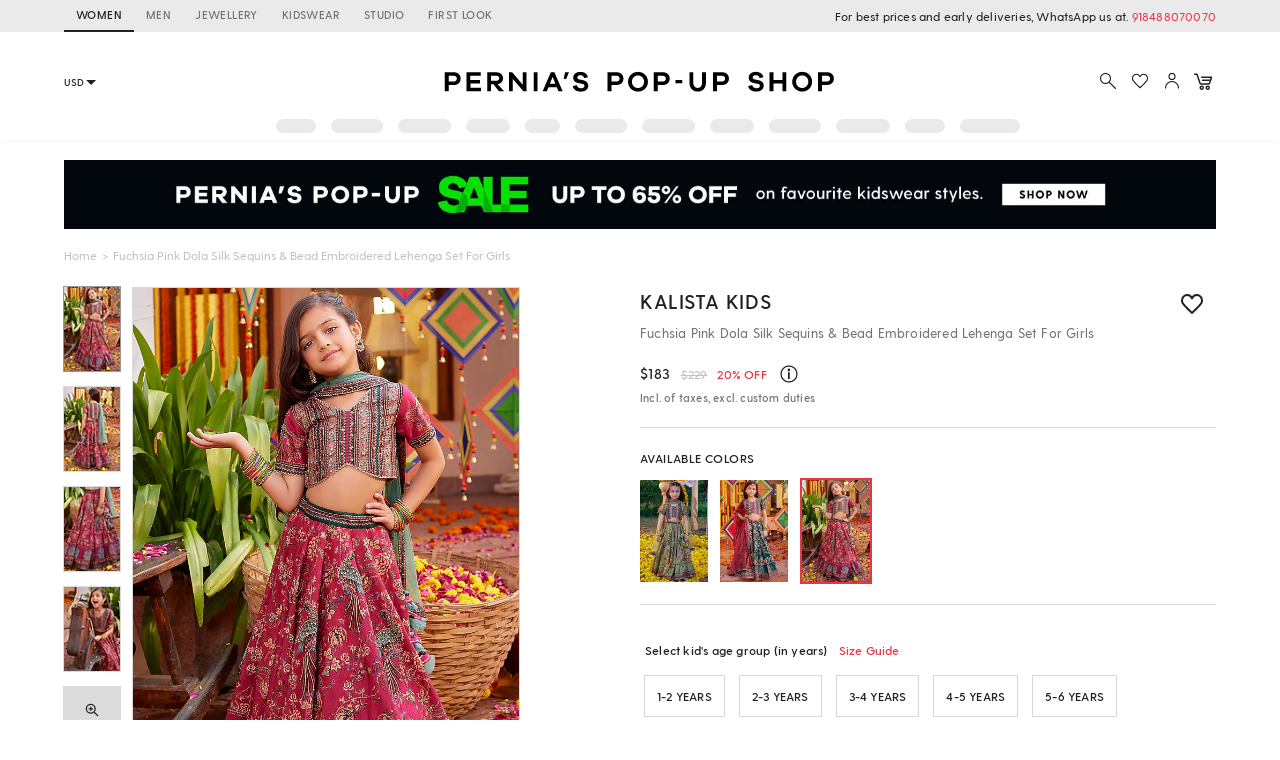

--- FILE ---
content_type: application/javascript; charset=utf-8
request_url: https://c.in.webengage.com/upf2.js?upfc=N4IgrgDgZiBcAuAnMBTANCANgSwMYoDsBnFAYQHsATFOEbAgPwYE5mBGVtgZgEMQNMYbJVo8ADLh7MAHFIAsANgCsAdmUAmNkuY8oAIy1Ku6yerErcKjtLFylfARFoALePAhFYAei8B3fwB0ECiIBNg8RBDkEJBEztEBuOQAtl4A1jw4RPA8ALRpwkS5UGC4zkThuRD0abmU5Jh5FZi1JACOQsS5eig8lLkoyXqI5MIhKP2YKM6EAOZNKPDF5Ii5s9iImEVpW%2FBpYurqctwBrsmY%2FCCIMLAgl7Mo5LQAniAAvkAA&jsonp=_we_jsonp_global_cb_1768734191481
body_size: 496
content:
_we_jsonp_global_cb_1768734191481({"user_profile":{"geo":{"clientIp":"18.191.45.206","serverTimeStamp":1768734191861,"country":"United States","region":"Ohio","city":"Columbus","geoplugin_countryName":"United States","geoplugin_region":"Ohio","geoplugin_city":"Columbus","countryCode":"US","tz_name":"America/New_York","tz_offset":-300},"acquisitionData":{"referrer_type":"direct","landing_page":"https://www.perniaspopupshop.com/kalista-kids-fuchsia-pink-dola-silk-sequins-bead-embroidered-lehenga-set-for-girls-klstk022413.html"},"ua":{"browser":{"name":"Chrome","version":"131","browser_version":"131.0.0.0"},"os":{"name":"Mac OS","version":"10.15.7"},"device":"desktop"},"tld":"perniaspopupshop.com","ts":1768734191876}})